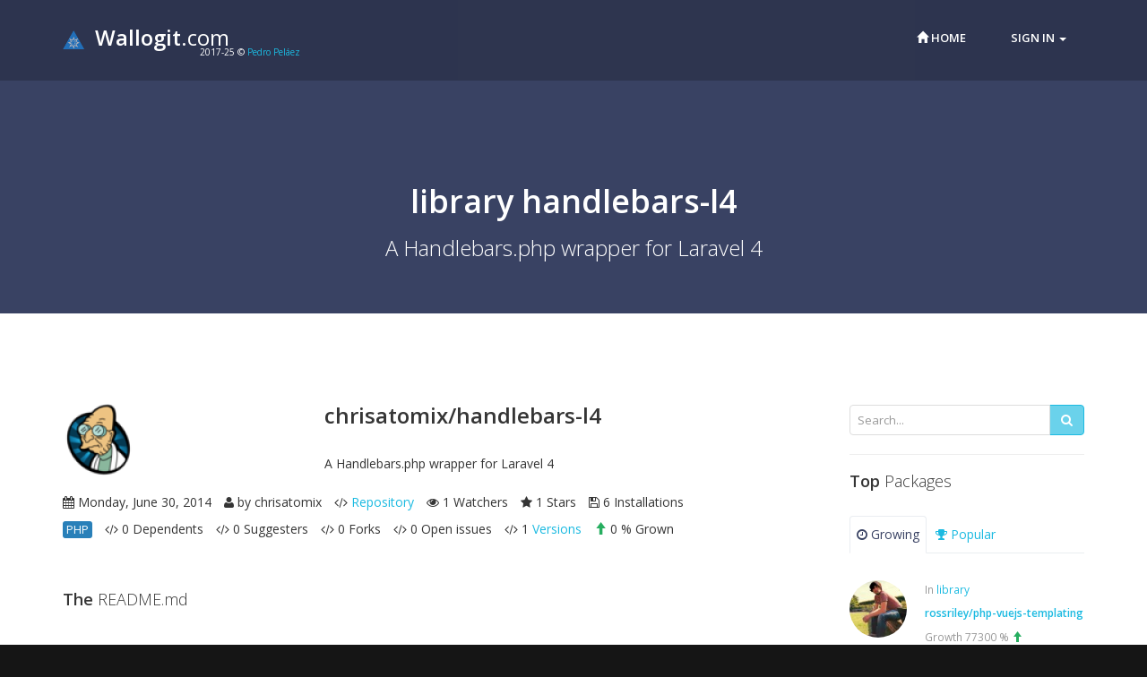

--- FILE ---
content_type: text/html; charset=UTF-8
request_url: https://www.wallogit.com/composer/type/3.library/chrisatomix/18691.handlebars-l4
body_size: 6234
content:
<!DOCTYPE html>
<!--[if IE 8]>         <html class="no-js lt-ie9"> <![endif]-->
<!--[if gt IE 8]><!--> <html class="no-js" lang="en"> <!--<![endif]-->
    <head>
        <meta charset="utf-8">

        <title>library handlebars-l4 {🖫 6, ⚐ 1, ★ 1} :: Wallogit</title>

        <meta name="description" content="library handlebars-l4 {🖫 installs 6 / ⚐ versions 1 / ★ 1}: A Handlebars.php wrapper for Laravel 4">
        <meta name="author" content="Pedro Pelaez <aaaaa976@gmail.com>">

        <meta name="viewport" content="width=device-width,initial-scale=1,maximum-scale=1.0">

        <!-- Icons -->
        <!-- The following icons can be replaced with your own, they are used by desktop and mobile browsers -->
        <link rel="shortcut icon" href="https://www.wallogit.com/usr/mod_wallogit/assets/img/wallogit.ico">
        <!-- END Icons -->

        <!-- Stylesheets -->
        <!-- Bootstrap is included in its original form, unaltered -->
        <link rel="stylesheet" href="https://www.wallogit.com/usr/mod_wallogit/assets/css/bootstrap.min.css">

        <!-- Related styles of various icon packs and plugins -->
        <link rel="stylesheet" href="https://www.wallogit.com/usr/mod_wallogit/assets/css/plugins.css">

        <!-- The main stylesheet of this template. All Bootstrap overwrites are defined in here -->
        <link rel="stylesheet" href="https://www.wallogit.com/usr/mod_wallogit/assets/css/main.css">

        <!-- The themes stylesheet of this template (for using specific theme color in individual elements - must included last) -->
        <link rel="stylesheet" href="https://www.wallogit.com/usr/mod_wallogit/assets/css/themes.css">
        <link rel="stylesheet" href="https://www.wallogit.com/usr/mod_wallogit/assets/css/wallogit.css">
        <!-- END Stylesheets -->

        <!-- Modernizr (browser feature detection library) & Respond.js (Enable responsive CSS code on browsers that don't support it, eg IE8) -->
        <script src="https://www.wallogit.com/usr/mod_wallogit/assets/js/vendor/modernizr-2.7.1-respond-1.4.2.min.js"></script>
        <!-- Phrinix -->
        <link href="https://www.wallogit.com/etc/templates/pharinix/general.css" rel="stylesheet"></link>
        <link href="https://www.wallogit.com/usr/mod_wallogit/assets/css/jqueryrain-timeline.css" rel="stylesheet" type="text/css"/>

                
        <!-- Include Jquery library from Google's CDN but if something goes wrong get Jquery from local file (Remove 'http:' if you have SSL) -->
        <script src="//ajax.googleapis.com/ajax/libs/jquery/1.11.1/jquery.min.js"></script>
        <script>!window.jQuery && document.write(decodeURI('%3Cscript src="https://www.wallogit.com/usr/mod_wallogit/assets/js/vendor/jquery-1.11.1.min.js"%3E%3C/script%3E'));</script>

        <!-- Bootstrap.js, Jquery plugins and Custom JS code -->
        <script src="https://www.wallogit.com/usr/mod_wallogit/assets/js/vendor/bootstrap.min.js"></script>
        <!-- Phrinix -->
        <link href="https://www.wallogit.com/etc/templates/pharinix/general.css" rel="stylesheet">
        <script src="https://www.wallogit.com/?command=getBaseJS&interface=nothing"></script>
        <!-- App -->
        <script src="https://www.wallogit.com/usr/mod_wallogit/assets/js/plugins.js"></script>
        <script src="https://www.wallogit.com/usr/mod_wallogit/assets/js/app.js"></script>
    </head>
    <body>
        <!-- Page Container -->
        <div id="page-container" class="boxed">

            <!-- Site Header -->
            <header>
                <div class="container">
                    <!-- Site Logo -->
                    <a href="https://www.wallogit.com/" class="site-logo">
                        <img id="wgMiniLogo" src="https://www.wallogit.com/usr/mod_wallogit/assets/img/wallogit.24.png" width="24px">
                        &nbsp;<strong>Wallogit</strong>.com
                    </a>
                    <span class="copy-head"><span id="year-copy">2017</span> &copy; <a href="http://www.linkedin.com/in/pedro-pelaez" target="_blank">Pedro Peláez</a></span>
                    <!-- Site Logo -->

                    <!-- Site Navigation -->
                    <nav>
                        <!-- Menu Toggle -->
                        <!-- Toggles menu on small screens -->
                        <a href="javascript:void(0)" class="btn btn-default site-menu-toggle visible-xs visible-sm">
                            <i class="fa fa-bars"></i>
                        </a>
                        <!-- END Menu Toggle -->
                        
                        <ul class="site-nav"><!-- Toggles menu on small screens -->
<li class="visible-xs visible-sm">
    <a href="javascript:void(0)" class="site-menu-toggle text-center">
        <i class="fa fa-times"></i>
    </a>
</li>
<!-- END Menu Toggle -->
<li><a class="site-nav-sub" href="https://www.wallogit.com/"><span class="glyphicon glyphicon-home" aria-hidden="true"></span>&nbsp;Home</a></li><li>        <li class="dropdown">
            <a href="#" class="dropdown-toggle" data-toggle="dropdown">Sign in <b class="caret"></b></a>
            <ul class="dropdown-menu" style="padding: 15px;min-width: 250px;">
                <li>
                    <div class="row">
                        <div class="col-md-12">
                            <form class="form" role="form" 
                                  enctype="application/x-www-form-urlencoded" method="post" 
                                  action="https://www.wallogit.com/" 
                                  accept-charset="UTF-8" id="login-nav">
                                <input type="hidden" name="cmd" value="startSession"/>
                                <input type="hidden" name="command" value="goTo"/>
                                <input type="hidden" name="interface" value="nothing"/>
                                <input type="hidden" name="gtpath" value="composer/type/3.library/chrisatomix/18691.handlebars-l4"/>
                                <div class="form-group">
                                    <label class="sr-only" for="usrmail">Email address</label>
                                    <input type="email" class="form-control" id="usrmail" name="user" placeholder="Email address" required>
                                </div>
                                <div class="form-group">
                                    <label class="sr-only" for="userpass">Password</label>
                                    <input type="password" class="form-control" id="userpass" placeholder="Password" name="pass" required>
                                </div>
                                <div class="checkbox">
                                    <label>
                                        <input type="checkbox" name="userremember"> Remember me                                    </label>
                                </div>
                                <div class="form-group">
                                    <button type="submit" class="btn btn-success btn-block">Sign in</button>
                                </div>
                            </form>
                        </div>
                    </div>
                </li>
            </ul>
        </li>
</li></li></ul>
                        
                    </nav>
                    <!-- END Site Navigation -->
                </div>
            </header>
            <!-- END Site Header -->

            <!-- Head fake ban -->
            <section class="site-content site-section themed-background-dark">
                <div class="container">
                    <div class="row" id="counters">
                        <div class="col-sm-12">&nbsp;</div>
                    </div>
                </div>
            </section>
            <!-- END Head fake ban -->

            <!-- Body -->
            <!-- Intro -->
<section class="site-section site-section-light site-section-top themed-background-dark">
    <div class="container">
        <h1 class="text-center animation-slideDown"><strong>library handlebars-l4</strong></h1>
        <h2 class="h3 text-center animation-slideUp">A Handlebars.php wrapper for Laravel 4</h2>
    </div>
</section>
<!-- END Intro -->            <section class="site-content site-section site-slide-content">
                <div class="container">
                    <div class="row">
                        <div id="preContent" class="col-md-12 topSpace">
                                                    </div>
                    </div>
                    <div class="row">
                        <div id="preContent" class="col-md-12 topSpace">
                                                    </div>
                    </div>
                    <div class="row">
                        <div id="colLeft" class="col-md-3 topSpace">
                            <aside class="sidebar site-block">
                                                        </aside>
                        </div>
                        <div id="colRight" class="col-md-9 topSpace">
                                                    </div>
                    </div>
                    <div class="row">
                        <div id="colLeft2" class="col-md-9 topSpace">
                            <!-- cabecera -->
<div class="site-block">
    <div class="row">
        <div class="col-md-4">
            <p>
                <img src="https://www.gravatar.com/avatar/cf77318bf8d88f6284450ce2df34b04a?d=identicon" alt="image" class="img-responsive">
            </p>
        </div>
        <div class="col-md-8">
            <h3 class="site-heading"><strong>chrisatomix/handlebars-l4</strong></h3>
            <p>A Handlebars.php wrapper for Laravel 4</p>
        </div>
    </div>
    <div class="clearfix">
        <ul class="list-inline pull-left">
            <li><i class="fa fa-calendar"></i> Monday, June 30, 2014</li>
                                <li><i class="fa fa-user"></i> by chrisatomix</li>
                            <li><i class="fa fa-code"></i> <a href="https://github.com/chrisatomix/handlebars-l4" target="_blank">Repository</a></li>
            <li><i class="fa fa-eye"></i> 1 Watchers</li>
            <li><i class="fa fa-star"></i> 1 Stars</li>
            <li><i class="fa fa-floppy-o"></i> 6 Installations</li>
        </ul>
    </div>
    <div class="clearfix">
        <ul class="list-inline pull-left">
                            <li><span class="label label-info">PHP</span></li>
            
            <li><i class="fa fa-code"></i> 0 Dependents</li>
            <li><i class="fa fa-code"></i> 0 Suggesters</li>
            <li><i class="fa fa-code"></i> 0 Forks</li>
            <li><i class="fa fa-code"></i> 0 Open issues</li>
            <li><i class="fa fa-code"></i> 1 <a href="#sectionTheVersions">Versions</a></li>
            <li><span class="glyphicon glyphicon-arrow-up text-success" aria-hidden="true"></span> 0 % Grown</li>
        </ul>
    </div>
</div>
<!-- end cabecera -->
<!-- readme -->
<div class="row" id="sectionTheReadme">
    <div class="col-sm-12">
                    <h4 class="site-heading"><strong>The</strong> README.md</h4>
            </div>
</div>
<div class="site-block" id="sectionTheReadmeContent">
    <div class="row">
        <div class="col-md-12">
            <!DOCTYPE html>
<html>
<head>
<meta http-equiv="Content-Type" content="text/html;charset=UTF-8">
    <meta charset="utf-8">
    <title></title>
    <meta name="title" content="laravel4-handlebars">
</head>
<body>
<h1 id="laravel4handlebars">laravel4-handlebars</h1>
<p>A Handlebars.php wrapper for Laravel 4, <sub>(*1)</sub></p>

<p>Shamelessly "borrowed" and hacked together from:
https://github.com/conarwelsh/mustache-l4/, <sub>(*2)</sub></p>

<p>Note: This is very much a WIP, most likely totally non-functioning., <sub>(*3)</sub></p>

<p>I will post more instructions below if I manage to get this working., <sub>(*4)</sub></p>

<div data-type="ad" data-publisher="wallogit.com" data-format="728x90" data-zone="readme"></div>
</body>
</html>

        </div>
    </div>
</div>
<!-- end readme -->
<!-- versiones -->
<div class="row" id="sectionTheVersions">
    <div class="col-sm-12">
        <h4 class="site-heading"><strong>The</strong> Versions</h4>
    </div>
</div>
<div class="site-block">
    <div class="row">
        <div class="col-md-12">
            <div class="main-timeline">
                                    <div class="timeline">
                        <div class="icon"></div>
                        <div class="date-content">
                            <div class="date-outer">
                                <span class="date">
                                    <span class="month">30/06</span>
                                    <span class="year">2014</span>
                                </span>
                            </div>
                        </div>
                        <div class="timeline-content">
                            <h3 class="title">dev-master</h3>
                            <small class="text-muted">9999999-dev</small>
                                                            <small class="text-muted"><a href="https://github.com/chrisatomix/handlebars-l4" target="_blank">
                                    <i class="fa fa-globe"></i> https://github.com/chrisatomix/handlebars-l4
                                </a></small>
                                                        <p class="description">
                                A Handlebars.php wrapper for Laravel 4
                                <p>
                                                                    <i class="fa fa-gear" aria-hidden="true"></i>&nbsp;
                                    <a href="https://github.com/chrisatomix/handlebars-l4.git" target="_blank"><strong>Sources</strong></a>
                                                                                                    <i class="fa fa-download" aria-hidden="true"></i>&nbsp;
                                    <a href="https://api.github.com/repos/chrisatomix/handlebars-l4/zipball/42e6a6857f19790e879d0158d6d1d20ecf44ec30" target="_blank"><strong>Download</strong></a>
                                                                </p>
                                <p>
                                                                            <span class="label label-info">MIT</span>
                                    
                                </p>
                                                                    <h4 class="site-heading"><strong>The</strong> Requires</h4>
                                    <ul class="fa-ul ul-breath">
                                                                            <li>
                                                                                        <i class="fa fa-angle-right fa-li"></i> <b>php</b> >=5.3.0
                                                                                    </li>
                                                                            <li>
                                                                                            <a href='https://www.wallogit.com/composer/type/3.library/illuminate/50612.support' target="_blank">
                                                                                        <i class="fa fa-angle-right fa-li"></i> <b>illuminate/support</b> ~4
                                            </a>                                        </li>
                                                                            <li>
                                                                                            <a href='https://www.wallogit.com/composer/type/3.library/xamin/129535.handlebars.php' target="_blank">
                                                                                        <i class="fa fa-angle-right fa-li"></i> <b>xamin/handlebars.php</b> dev-master
                                            </a>                                        </li>
                                    
                                    </ul>
                                    <p>&nbsp;</p>
                                                                                            </p>
                            <p>
                                                                    <div class="content-float text-word-wrap clearfix">
                                        <h6>by 
                                                                                            <i class="fa fa-user"></i> 
                                                                                        <a href="http://www.atomix.com.au" target="_blank">                                            <strong>Chris Rossi</strong>
                                            </a>                                        </h6>
                                    </div>
                                
                            </p>
                            <p>
                                                                    <small><span class="label label-default">laravel</span></small>
                                                                    <small><span class="label label-default">php</span></small>
                                                                    <small><span class="label label-default">laravel 4</span></small>
                                                                    <small><span class="label label-default">handlebars</span></small>
                                
                            </p>
                        </div>
                    </div>
                
            </div>
        </div>
    </div>
</div>
<!-- END Versiones -->                        </div>
                        <div id="colRight2" class="col-md-3 topSpace">
                            <aside class="sidebar site-block">
                            <!-- Search -->
<div class="sidebar-block">
    <form action="https://www.wallogit.com/search" method="get">
        <div class="input-group">
            <input type="text" id="search-term" name="searchterm" class="form-control" placeholder="Search...">
            <div class="input-group-btn">
                <button type="submit" class="btn btn-primary"><i class="fa fa-search"></i></button>
            </div>
        </div>
    </form>
</div>
<!-- END Search --><div data-type="ad" data-publisher="wallogit.com" data-format="300x250" data-zone="sidebar_left" ></div>
<script type='text/javascript'>
function _dmBootstrap(file) {
    var _dma = document.createElement('script');
    _dma.type = 'text/javascript';
    _dma.async = true;
    _dma.src = ('https:' == document.location.protocol ? 'https://' : 'http://') + file;
    (document.getElementsByTagName('head')[0] || document.getElementsByTagName('body')[0]).appendChild(_dma);
}
function _dmFollowup(file) { if (typeof DMAds === 'undefined') _dmBootstrap('cdn2.DeveloperMedia.com/a.min.js'); }
(function () { _dmBootstrap('cdn1.DeveloperMedia.com/a.min.js'); setTimeout(_dmFollowup, 2000); })();
</script><!-- Popular and Recent -->
<div class="sidebar-block">
    <h4 class="site-heading"><strong>Top</strong> Packages</h4>
    
    <ul class="nav nav-tabs push-bit" data-toggle="tabs">
        <li class="active"><a href="#posts-growing"><i class="fa fa-clock-o"></i> Growing</a></li>
        <li><a href="#posts-popular"><i class="fa fa-trophy"></i> Popular</a></li>
    </ul>
    <div class="tab-content">
        <div class="tab-pane active" id="posts-growing">
                            <div class="content-float text-word-wrap clearfix">
                    <img src="https://www.gravatar.com/avatar/fd4f7add4445007baedc5d84f9e67ca2?d=identicon" alt="Avatar" class="img-circle pull-left" width="64">
                                        <small class="text-muted">In <a href="https://www.wallogit.com/composer/type/3.library">library</a></small>
                                        <h6><a href="https://www.wallogit.com/composer/type/3.library/rossriley/190287.php-vuejs-templating"><strong>rossriley/php-vuejs-templating</strong></a></h6>
                    <small class="text-muted">
                        Growth 77300 % 
                                                    <span class="glyphicon glyphicon-arrow-up text-success" aria-hidden="true"></span>
                                            </small>
                </div>
                            <div class="content-float text-word-wrap clearfix">
                    <img src="https://www.gravatar.com/avatar/af098aef4b223bab6e160764775647be?d=identicon" alt="Avatar" class="img-circle pull-left" width="64">
                                        <small class="text-muted">In <a href="https://www.wallogit.com/composer/type/33.behat-extension">behat-extension</a></small>
                                        <h6><a href="https://www.wallogit.com/composer/type/33.behat-extension/acquia/191444.drupal-spec-tool"><strong>acquia/drupal-spec-tool</strong></a></h6>
                    <small class="text-muted">
                        Growth 74933 % 
                                                    <span class="glyphicon glyphicon-arrow-up text-success" aria-hidden="true"></span>
                                            </small>
                </div>
                            <div class="content-float text-word-wrap clearfix">
                    <img src="https://www.gravatar.com/avatar/0ebcc904663d3358d162d6408bc903fd?d=identicon" alt="Avatar" class="img-circle pull-left" width="64">
                                        <small class="text-muted">In <a href="https://www.wallogit.com/composer/type/3.library">library</a></small>
                                        <h6><a href="https://www.wallogit.com/composer/type/3.library/datadog/187717.dd-trace"><strong>datadog/dd-trace</strong></a></h6>
                    <small class="text-muted">
                        Growth 45350 % 
                                                    <span class="glyphicon glyphicon-arrow-up text-success" aria-hidden="true"></span>
                                            </small>
                </div>
                            <div class="content-float text-word-wrap clearfix">
                    <img src="https://www.gravatar.com/avatar/b55b8fc5e5ed89901f08bca7d0053cfc?d=identicon" alt="Avatar" class="img-circle pull-left" width="64">
                                        <small class="text-muted">In <a href="https://www.wallogit.com/composer/type/3.library">library</a></small>
                                        <h6><a href="https://www.wallogit.com/composer/type/3.library/google/192721.cloud-redis"><strong>google/cloud-redis</strong></a></h6>
                    <small class="text-muted">
                        Growth 43200 % 
                                                    <span class="glyphicon glyphicon-arrow-up text-success" aria-hidden="true"></span>
                                            </small>
                </div>
                            <div class="content-float text-word-wrap clearfix">
                    <img src="https://www.gravatar.com/avatar/cc08defe1df7ca220aa519dc1332184d?d=identicon" alt="Avatar" class="img-circle pull-left" width="64">
                                        <small class="text-muted">In <a href="https://www.wallogit.com/composer/type/1586.craft-package">craft-package</a></small>
                                        <h6><a href="https://www.wallogit.com/composer/type/1586.craft-package/redweb/194368.colormixer"><strong>redweb/colormixer</strong></a></h6>
                    <small class="text-muted">
                        Growth 35600 % 
                                                    <span class="glyphicon glyphicon-arrow-up text-success" aria-hidden="true"></span>
                                            </small>
                </div>
            
            <!-- <div class="text-right">
                <a href="javascript:void(0)" class="label label-primary">Read More..</a>
            </div> -->
            <div class="row">
                <div class="col-xs-12">
                    <a href="https://www.wallogit.com/composer/top/growing/10" class="btn btn-success btn-xs">Top 10</a>
                    <a href="https://www.wallogit.com/composer/top/growing/100" class="btn btn-success btn-xs">Top 100</a>
                    <a href="https://www.wallogit.com/composer/top/growing/200" class="btn btn-success btn-xs">Top 200</a>
                    <a href="https://www.wallogit.com/composer/top/growing/500" class="btn btn-success btn-xs">Top 500</a>
                </div>
            </div>
        </div>
        <div class="tab-pane" id="posts-popular">
                            <div class="content-float text-word-wrap clearfix">
                    <img src="https://www.gravatar.com/avatar/48b79d17cd8a911327cbd88c122b1efb?d=identicon" alt="Avatar" class="img-circle pull-left" width="64">
                                        <small class="text-muted">In <a href="https://www.wallogit.com/composer/type/3.library">library</a></small>
                                        <h6><a href="https://www.wallogit.com/composer/type/3.library/psr/95077.log"><strong>psr/log</strong></a></h6>
                    <small class="text-muted">121,826,934 installs</small>
                </div>
                            <div class="content-float text-word-wrap clearfix">
                    <img src="https://www.gravatar.com/avatar/48b79d17cd8a911327cbd88c122b1efb?d=identicon" alt="Avatar" class="img-circle pull-left" width="64">
                                        <small class="text-muted">In <a href="https://www.wallogit.com/composer/type/3.library">library</a></small>
                                        <h6><a href="https://www.wallogit.com/composer/type/3.library/monolog/77145.monolog"><strong>monolog/monolog</strong></a></h6>
                    <small class="text-muted">103,275,985 installs</small>
                </div>
                            <div class="content-float text-word-wrap clearfix">
                    <img src="https://www.gravatar.com/avatar/9a22d09f92d50fa3d2a16766d0ba52f8?d=identicon" alt="Avatar" class="img-circle pull-left" width="64">
                                        <small class="text-muted">In <a href="https://www.wallogit.com/composer/type/3.library">library</a></small>
                                        <h6><a href="https://www.wallogit.com/composer/type/3.library/symfony/114433.event-dispatcher"><strong>symfony/event-dispatcher</strong></a></h6>
                    <small class="text-muted">97,528,556 installs</small>
                </div>
                            <div class="content-float text-word-wrap clearfix">
                    <img src="https://www.gravatar.com/avatar/9a22d09f92d50fa3d2a16766d0ba52f8?d=identicon" alt="Avatar" class="img-circle pull-left" width="64">
                                        <small class="text-muted">In <a href="https://www.wallogit.com/composer/type/3.library">library</a></small>
                                        <h6><a href="https://www.wallogit.com/composer/type/3.library/symfony/114424.console"><strong>symfony/console</strong></a></h6>
                    <small class="text-muted">97,365,693 installs</small>
                </div>
                            <div class="content-float text-word-wrap clearfix">
                    <img src="https://www.gravatar.com/avatar/9a22d09f92d50fa3d2a16766d0ba52f8?d=identicon" alt="Avatar" class="img-circle pull-left" width="64">
                                        <small class="text-muted">In <a href="https://www.wallogit.com/composer/type/3.library">library</a></small>
                                        <h6><a href="https://www.wallogit.com/composer/type/3.library/symfony/114459.polyfill-mbstring"><strong>symfony/polyfill-mbstring</strong></a></h6>
                    <small class="text-muted">94,396,467 installs</small>
                </div>
            
            <!-- <div class="text-right">
                <a href="javascript:void(0)" class="label label-primary">Read More..</a>
            </div> -->
            <div class="row">
                <div class="col-xs-12">
                    <a href="https://www.wallogit.com/composer/top/10" class="btn btn-warning btn-xs">Top 10</a>
                    <a href="https://www.wallogit.com/composer/top/100" class="btn btn-warning btn-xs">Top 100</a>
                    <a href="https://www.wallogit.com/composer/top/200" class="btn btn-warning btn-xs">Top 200</a>
                    <a href="https://www.wallogit.com/composer/top/500" class="btn btn-warning btn-xs">Top 500</a>
                </div>
            </div>
        </div>
    </div>
</div>
<!-- END Popular and Recent -->                            </aside>
                        </div>
                    </div>
                    <div class="row">
                        <div id="preFoot" class="col-md-12 topSpace">
                                                    </div>
                    </div>
                 </div>
            </section>
            <!-- End body -->
                        
                
            
            <!-- Footer -->
            <footer class="site-footer site-section">
                <div class="container">
                    <!-- Footer Links -->
                    <div class="row">
                        <div class="col-sm-6 col-md-3">
                                                        The logos and trademarks found on this website are own by their respective owners.
                        </div>
                        <div class="col-sm-6 col-md-3">
                                                    </div>
                        <div class="col-sm-6 col-md-3">
                                                    </div>
                        <div class="col-sm-6 col-md-3">
                                                        <h4 class="footer-heading"><span id="year-copy">2017</span> &copy; <a href="http://www.linkedin.com/in/pedro-pelaez" target="_blank">Pedro Peláez</a></h4>
                            <div class="row"><div class="col-md-12"><div class="text-left">Powered by <a href="https://github.com/PSF1/pharinix" target="_blank">Pharinix</a></div></div></div>
                            
                            <script>
  (function(i,s,o,g,r,a,m){i['GoogleAnalyticsObject']=r;i[r]=i[r]||function(){
  (i[r].q=i[r].q||[]).push(arguments)},i[r].l=1*new Date();a=s.createElement(o),
  m=s.getElementsByTagName(o)[0];a.async=1;a.src=g;m.parentNode.insertBefore(a,m)
  })(window,document,'script','https://www.google-analytics.com/analytics.js','ga');

  ga('create', 'UA-104185003-1', 'auto');
  ga('send', 'pageview');

</script>
<!-- AFS Analytics V7- Web Analytics 7.0 -->
<script type='text/javascript'>
(function(i,s,o,g,r,a,m){i['AfsAnalyticsObject']=r;i[r]=i[r]||function(){(i[r].q=i[r].q||[]).push(arguments)},i[r].l=1*new Date();a=s.createElement(o),m=s.getElementsByTagName(o)[0];a.async=1;a.src=g;m.parentNode.insertBefore(a,m)})(window,document,'script','//code.afsanalytics.com/js2/analytics.js','aa');
aa('create', '00945135','auto');
aa('set', 'autotrack', 'on');
aa('set', 'autotrack.insideclick', 'dataset');
aa('set', 'autotrack.iframe', 'dataset');
aa('send', 'pageview');
//code solution 3 with automated mode
aa("set","cookieconsent_mode", "consent_auto")
aa("set","cookieconsent_audience","eu") ;
</script>
<!-- End AFS Analytics -->

                            
                        </div>
                    </div>
                    <!-- END Footer Links -->
                </div>
            </footer>
            <!-- END Footer -->
        </div>
        <!-- END Page Container -->

        <!-- Scroll to top link, initialized in js/app.js - scrollToTop() -->
        <a href="#" id="to-top"><i class="fa fa-angle-up"></i></a>
        
        <script>$(document).ready(function(){
    $('.menuInlineToHTMLReloadURL').each(function(i, item){
        $(this).val(PHARINIX_CURRENT_PATH);
    });
});$(document).ready(function(){
    $('.menuInlineToHTMLReloadURL').each(function(i, item){
        $(this).val(PHARINIX_CURRENT_PATH);
    });
});$(document).ready(function(){
    $('.menuInlineToHTMLReloadURL').each(function(i, item){
        $(this).val(PHARINIX_CURRENT_PATH);
    });
});</script>    </body>
</html>

--- FILE ---
content_type: text/css
request_url: https://www.wallogit.com/usr/mod_wallogit/assets/css/wallogit.css
body_size: 452
content:
/* 
    Created on : 01-abr-2017, 17:17:16
    Author     : Pedro Pelaez <aaaaa976@gmail.com>
*/

.text-word-wrap {
    overflow-wrap: break-word;
}

.portfolio-item-info {
    font-size: 10px;
}

.pagination > .hellip,
.pagination > .pagination--end,
.pagination > .pagination--start,
.pagination > .current {
    position: relative;
    float: left;
    padding: 6px 12px;
    margin-left: -1px;
    line-height: 1.42857143;
    color: #337ab7;
    text-decoration: none;
    background-color: #fff;
    border: 1px solid #ddd;
}

.pagination > .hellip,
.pagination > .pagination--end,
.pagination > .pagination--start,
.pagination > .current {
    color: #1bbae1;
    margin-left: 5px;
    margin-right: 5px;
    border: none !important;
    border-radius: 25px !important;
}

.pagination > .hellip{
    color: gray;
}

.pagination > .pagination--end,
.pagination > .pagination--start{
    color: gray;
}
.pagination > .pagination--end > a,
.pagination > .pagination--start > a {
    padding: 0;
    margin-left: 0;
}
.pagination > .current {
    color: black;
}
.copy-head {
    margin-left: -33px;
    margin-top: 26px;
    float: left;
    font-size: 10px;
}

--- FILE ---
content_type: text/css
request_url: https://www.wallogit.com/etc/templates/pharinix/general.css
body_size: 916
content:
/*
 * Pharinix Copyright (C) 2015 Pedro Pelaez <aaaaa976@gmail.com>
 * Sources https://github.com/PSF1/pharinix
 *
 * This program is free software; you can redistribute it and/or
 * modify it under the terms of the GNU General Public License
 * as published by the Free Software Foundation; either version 2
 * of the License, or (at your option) any later version.
 *
 * This program is distributed in the hope that it will be useful,
 * but WITHOUT ANY WARRANTY; without even the implied warranty of
 * MERCHANTABILITY or FITNESS FOR A PARTICULAR PURPOSE.  See the
 * GNU General Public License for more details.
 *
 * You should have received a copy of the GNU General Public License
 * along with this program; if not, write to the Free Software
 * Foundation, Inc., 59 Temple Place - Suite 330, Boston, MA  02111-1307, USA.
*/

/* Fixed navbar */
#top > .navbar .dropdown-menu > li > a:hover, #top > .navbar .dropdown-menu > li > a:focus {
    background-repeat: repeat-x;
    background-image: linear-gradient(to bottom, #EEECEC  0%, #E2E2E2  100%) !important;
}
#top:before,
#top:after {
  display: table;
  content: " ";
}
#top:after {
  clear: both;
}
@media (min-width: 1200px) {
  body.fixed #top .navbar.navbar-fixed-top {
    max-width: 1170px;
    margin-right: auto;
    margin-left: auto;
  }
}
#top .navbar {
  margin-bottom: 0;
  border:1px solid rgb(216, 215, 215);
  background-color:#f8f8f8;
}

#top .topnav {
  margin: 10px 15px 10px auto;
}

@media (min-width: 768px) {
  #top .topnav {
    float: right;
  }
}
/* END Fixed navbar */

#footer {
    background: #666666;
    border-top: 2px solid #000033;
    color: #ffffff;
    margin-top: 40px;
    padding: 15px;
}

--- FILE ---
content_type: text/css
request_url: https://www.wallogit.com/usr/mod_wallogit/assets/css/jqueryrain-timeline.css
body_size: 929
content:
/* http://jqueryrain.com/tutorial/timeline/demo5/ */
.main-timeline{
    margin: 20px 0;
    position: relative;
}
.main-timeline:before{
    content: "";
    display: block;
    width: 2px;
    height: 100%;
    background: #ff794a;
    margin: 0 auto;
    position: absolute;
    top: 0;
    left: 0;
    right: 0;
}
.main-timeline .timeline{
    margin-bottom: 40px;
    position: relative;
}
.main-timeline .timeline:after{
    content: "";
    display: block;
    clear: both;
}
.main-timeline .icon{
    width: 18px;
    height: 18px;
    line-height: 18px;
    margin: auto;
    position: absolute;
    top: 0;
    left: 0;
    bottom: 0;
    right: 0;
}
.main-timeline .icon:before,
.main-timeline .icon:after{
    content: "";
    width: 100%;
    height: 100%;
    border-radius: 50%;
    position: absolute;
    top: 0;
    left: 0;
    transition: all 0.33s ease-out 0s;
}
.main-timeline .icon:before{
    background: #fff;
    border: 2px solid #00a79c;
    left: -3px;
}
.main-timeline .icon:after{
    border: 2px solid #ff794a;
    left: 3px;
}
.main-timeline .timeline:hover .icon:before{
    left: 3px;
}
.main-timeline .timeline:hover .icon:after{
    left: -3px;
}
.main-timeline .date-content{
    width: 50%;
    float: left;
    position: relative;
}
.main-timeline .date-content:before{
    content: "";
    width: 32.5%;
    height: 0; /*2px*/
    background: #ff794a;
    margin: auto 0;
    position: absolute;
    top: 0;
    right: 10px;
    bottom: 0;
}
.main-timeline .date-outer{
    width: 175px;
    height: 175px;
    font-size: 16px;
    color: #000;
    text-align: center;
    margin: auto;
    z-index: 1;
}
.main-timeline .date-outer:before,
.main-timeline .date-outer:after{
    content: "";
    width: 175px;
    height: 175px;
    margin: 0 auto;
    border-radius: 50%;
    position: absolute;
    top: 0;
    left: 0;
    right: 0;
    transition: all 0.33s ease-out 0s;
}
.main-timeline .date-outer:before{
    background: #fff;
    border: 2px solid #00a79c;
    left: -6px;
}
.main-timeline .date-outer:after{
    border: 2px solid #ff794a;
    left: 6px;
}
.main-timeline .timeline:hover .date-outer:before{
    left: 6px;
}
.main-timeline .timeline:hover .date-outer:after{
    left: -6px;
}
.main-timeline .date{
    width: 100%;
    margin: auto;
    position: absolute;
    top: 33%;
    left: 0;
}
.main-timeline .month{
    font-size: 18px;
    font-weight: 700;
    color: #111;
}
.main-timeline .year{
    display: block;
    font-size: 36px;
    font-weight: 700;
    color: #111;
    line-height: 36px;
}
.main-timeline .timeline-content{
    width: 50%;
    padding: 20px 0 20px 50px;
    float: right;
}
.main-timeline .title{
    font-size: 19px;
    font-weight: 700;
    color: #111;
    line-height: 24px;
    text-transform: uppercase;
    margin: 0 0 15px 0;
}
.main-timeline .description{
    font-size: 14px;
    color: #787878;
    margin-bottom: 0;
}
.main-timeline .timeline:nth-child(2n) .date-content{
    float: right;
}
.main-timeline .timeline:nth-child(2n) .date-content:before{
    left: 10px;
}
.main-timeline .timeline:nth-child(2n) .timeline-content{
    padding: 20px 50px 20px 0;
    text-align: right;
}
@media only screen and (max-width: 990px){
    .main-timeline .date-content:before{
        width: 22.5%;
    }
    .main-timeline .timeline-content{
        padding: 10px 0 10px 30px;
    }
    .main-timeline .title{ font-size: 17px; }
    .main-timeline .timeline:nth-child(2n) .timeline-content{
        padding: 10px 30px 10px 0;
    }
}
@media only screen and (max-width: 767px){
    .main-timeline:before{
        margin: 0;
        left: 7px;
    }
    .main-timeline .timeline{
        margin-bottom: 20px;
    }
    .main-timeline .icon{
        margin: auto 0;
    }
    .main-timeline .date-content{
        width: 95%;
        float: right;
    }
    .main-timeline .date-content:before{
        display: none;
    }
    .main-timeline .date-outer,
    .main-timeline .date-outer:before,
    .main-timeline .date-outer:after{
        width: 130px;
        height: 130px;
    }
    .main-timeline .date{
        top: 30%;
    }
    .main-timeline .year{
        font-size: 26px;
    }
    .main-timeline .timeline-content,
    .main-timeline .timeline:nth-child(2n) .timeline-content{
        width: 95%;
        text-align: center;
        padding: 10px 0;
    }
    .main-timeline .title{
        margin-bottom: 10px;
    }
}

--- FILE ---
content_type: text/plain
request_url: https://www.google-analytics.com/j/collect?v=1&_v=j102&a=1837360016&t=pageview&_s=1&dl=https%3A%2F%2Fwww.wallogit.com%2Fcomposer%2Ftype%2F3.library%2Fchrisatomix%2F18691.handlebars-l4&ul=en-us%40posix&dt=library%20handlebars-l4%20%7B%F0%9F%96%AB%206%2C%20%E2%9A%90%201%2C%20%E2%98%85%201%7D%20%3A%3A%20Wallogit&sr=1280x720&vp=1280x720&_u=IEBAAEABAAAAACAAI~&jid=1208820251&gjid=1577592054&cid=56648517.1764585923&tid=UA-104185003-1&_gid=651846282.1764585923&_r=1&_slc=1&z=38746428
body_size: -450
content:
2,cG-YKDX021RTH